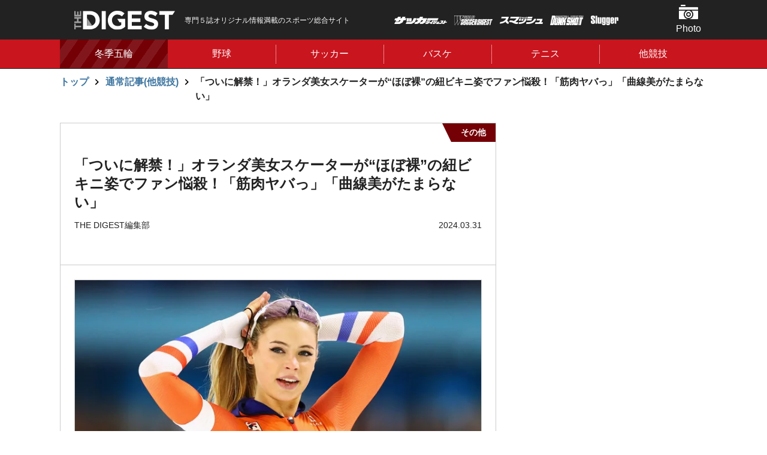

--- FILE ---
content_type: text/html; charset=utf-8
request_url: https://thedigestweb.com/topics_detail13/id=78864?open=on
body_size: 13341
content:
<!DOCTYPE html>
<html lang="ja">
<head>
<script async src="https://pagead2.googlesyndication.com/pagead/js/adsbygoogle.js?client=ca-pub-2064335030234680" crossorigin="anonymous"></script>

<meta charset="utf-8">
<meta http-equiv="X-UA-Compatible" content="IE=edge">
<meta name="viewport" content="width=device-width, initial-scale=1">
<title>「ついに解禁！」オランダ美女スケーターが“ほぼ裸”の紐ビキニ姿でファン悩殺！「筋肉ヤバっ」「曲線美がたまらない」 | THE DIGEST</title>
<meta name="description" content="　北京五輪のスピードスケート女子1000メートルで、銀メダルを獲得したオランダ代表のユッタ・リールダムが、自身のインスタグラム（@ju...">
<link rel="apple-touch-icon" href="https://static.thedigestweb.com/v=1567502916/files/user/apple-touch-icon57.jpg" sizes="57x57">
<link rel="apple-touch-icon" href="https://static.thedigestweb.com/v=1567502916/files/user/apple-touch-icon60.jpg" sizes="60x60">
<link rel="apple-touch-icon" href="https://static.thedigestweb.com/v=1567502916/files/user/apple-touch-icon72.jpg" sizes="72x72">
<link rel="apple-touch-icon" href="https://static.thedigestweb.com/v=1567502915/files/user/apple-touch-icon76.jpg" sizes="76x76">
<link rel="apple-touch-icon" href="https://static.thedigestweb.com/v=1567502915/files/user/apple-touch-icon114.jpg" sizes="114x114">
<link rel="apple-touch-icon" href="https://static.thedigestweb.com/v=1567502915/files/user/apple-touch-icon120.jpg" sizes="120x120">
<link rel="apple-touch-icon" href="https://static.thedigestweb.com/v=1567502915/files/user/apple-touch-icon144.jpg" sizes="144x144">
<link rel="apple-touch-icon" href="https://static.thedigestweb.com/v=/files/user/apple-touch-icon152.jpg" sizes="152x152">
<link rel="apple-touch-icon" href="https://static.thedigestweb.com/v=1567502915/files/user/apple-touch-icon180.jpg" sizes="180x180">
<meta property="og:title" content="「ついに解禁！」オランダ美女スケーターが“ほぼ裸”の紐ビキニ姿でファン悩殺！「筋肉ヤバっ」「曲線美がたまらない」">
<meta property="og:description" content="　北京五輪のスピードスケート女子1000メートルで、銀メダルを獲得したオランダ代表のユッタ・リールダムが、自身のインスタグラム（@ju...">
<meta property="og:image" content="https://thedigestweb.com/files/topics/78864_ext_04_0_L.jpg">
<meta property="twitter:description" content="　北京五輪のスピードスケート女子1000メートルで、銀メダルを獲得したオランダ代表のユッタ・リールダムが、自身のインスタグラム（@ju...">
<meta property="twitter:image" content="https://thedigestweb.com/files/topics/78864_ext_04_0_L.jpg">
<meta property="og:type" content="website">
<meta property="og:site_name" content="THE DIGEST">
<meta property="og:url" content="https://thedigestweb.com/topics_detail13/id=78864?open=on">
<meta property="twitter:card" content="summary_large_image">
<meta property="twitter:title" content="「ついに解禁！」オランダ美女スケーターが“ほぼ裸”の紐ビキニ姿でファン悩殺！「筋肉ヤバっ」「曲線美がたまらない」">

<meta name="robots" content="index,follow">
<meta name="robots" content="NOODP">
<meta name="robots" content="NOYDIR">
<meta name="robots" content="max-image-preview:large">
<meta name="author" content="">
<link rel="icon" href="https://static.thedigestweb.com/v=/favicon.ico">
<link rel="home" href="/" title="THE DIGEST" >
<link rel="index" href="/sitemap/" title="THE DIGEST サイトマップ" >
            <link rel="canonical" href="https://thedigestweb.com//id=78864">
<link rel="alternate" media="handheld" href="https://thedigestweb.com/topics_detail13/id=78864?open=on" >
<link rel="alternate" type="application/rss+xml" title="THE DIGEST" href="https://thedigestweb.com/RSS.rdf">

<link rel="stylesheet" href="https://fonts.googleapis.com/css?family=Teko:400,500,600,700&amp;display=swap">
<link href="https://static.thedigestweb.com/v=1768443273/files/css/front/parts.css" rel="stylesheet" type="text/css" media="screen,print">
<link href="https://static.thedigestweb.com/v=1768443273/files/css/front/customize.css" rel="stylesheet" type="text/css" media="screen,print">

<!-- GoogleAdSense 2021.09.07 -->
<script async src="https://pagead2.googlesyndication.com/pagead/js/adsbygoogle.js?client=ca-pub-2064335030234680" crossorigin="anonymous"></script>




      

<!-- start identity hub tag with gpt.js and FourM ats tag -->
<script type="text/javascript">
  var PWT={}; //Initialize Namespace
  var pbjs = pbjs || {};
  pbjs.que = pbjs.que || [];
  var googletag = googletag || {};
  googletag.cmd = googletag.cmd || [];
  var gptRan = false;
  PWT.jsLoaded = function(){ //PubMatic pwt.js on load callback is used to load GPT
      if(!location.hostname.match(/proxypy.org|printwhatyoulike.com/)){
          loadGPT();
      }
  };
  var loadGPT = function() {
      // Check the gptRan flag
      if (!gptRan) {
          gptRan = true;
          var gads = document.createElement('script');
          var useSSL = 'https:' == document.location.protocol;
          gads.src = (useSSL ? 'https:' : 'http:') + '//securepubads.g.doubleclick.net/tag/js/gpt.js';
          var node = document.getElementsByTagName('script')[0];
          node.parentNode.insertBefore(gads, node);
          var pbjsEl = document.createElement("script");
          pbjsEl.type = "text/javascript";
          pbjsEl.async = true;
          pbjsEl.src = "//anymind360.com/js/2222/ats.js";
          var pbjsTargetEl = document.getElementsByTagName("head")[0];
          pbjsTargetEl.insertBefore(pbjsEl, pbjsTargetEl.firstChild);
      }
  };
  // Failsafe to call gpt
  setTimeout(loadGPT, 500);
</script>
<script type="text/javascript">
  (function() {
  var purl = window.location.href;
  var url = '//ads.pubmatic.com/AdServer/js/pwt/157255/3019';
  var profileVersionId = '';
  if(purl.indexOf('pwtv=')>0){
  var regexp = /pwtv=(.*?)(&|$)/g;
  var matches = regexp.exec(purl);
  if(matches.length >= 2 && matches[1].length > 0){
  profileVersionId = '/'+matches[1];
  }
  }
  var wtads = document.createElement('script');
  wtads.async = true;
  wtads.type = 'text/javascript';
  wtads.src = url+profileVersionId+'/pwt.js';
  var node = document.getElementsByTagName('script')[0];
  node.parentNode.insertBefore(wtads, node);
  })();
</script>
<!-- end identity hub tag -->

<script>
  
  var slotBasePath = '/21769216163/thedigest/';
  var slot = ['PC', 'SP'];
  slot['PC'] = {
    pc_article_billboard : [[970, 250], [970, 90], [728, 90]],
    pc_top_right_1st : [[1, 1], [300, 600], [200, 200], [300, 250]],
    pc_top_right_2nd : [[1, 1], [300, 600], [200, 200], [300, 250]],
    pc_article_inarticle_left : [[1, 1], [200, 200], [300, 250]],
    pc_article_inarticle_right : [[1, 1], [200, 200], [300, 250]],
    pc_article_underarticle_left : [[1, 1], [200, 200], [300, 250]],
    pc_article_underarticle_right : [[1, 1], [200, 200], [300, 250]],
  };
  slot['SP'] = {
    sp_top_billboard : [[1, 1], [320, 50], [320, 100], 'fluid', [200, 200], [320, 180], [300, 250], [336, 280]],
    sp_article_undertitle : [[1, 1], 'fluid', [200, 200], [320, 180], [300, 250], [336, 280]],
    sp_article_inarticle : [[1, 1], [320, 180],  'fluid', [300, 250], [336, 280], [200, 200], [300, 600]],
    sp_article_underarticle : [[1, 1], [300, 250], [320, 180], [336, 280],  'fluid', [200, 200], [300, 600]],
    sp_article_inarticle_1st : [[1, 1], [300, 250], [320, 180], [336, 280], 'fluid', [200, 200], [300, 600]],
    sp_top_footer_1st : [[1, 1], [300, 250], [320, 180], [336, 280], 'fluid', [200, 200]],
    sp_all_footeroverlay :[[320, 100], [320, 180], 'fluid', [320, 50], [1, 1]],
    sp_photo_footeroverlay : [[320, 100], [320, 50], [300, 100], [1, 1], [320, 180]],
    
  };

  var device = /ip(hone|od)|android.*(mobile|mini)/i.test(navigator.userAgent) ||
    /Opera Mobi|Mobile.+Firefox|^HTC|Fennec|IEMobile|BlackBerry|BB10.*Mobile|GT-.*Build\/GINGERBREAD|SymbianOS.*AppleWebKit/.test(navigator.userAgent)
    ? 'SP' : 'PC';

      window.googletag = window.googletag || {cmd: []};
      var _AdSlots = [];
      googletag.cmd.push(function() {
          var i = 0;
          for( var unit in slot[device] ) {
            
              _AdSlots[i] = googletag.defineSlot(slotBasePath+unit, slot[device][unit], unit).addService(googletag.pubads());
              i++;
            
          }
          googletag.pubads().enableSingleRequest();
          googletag.pubads().disableInitialLoad();
          googletag.pubads().collapseEmptyDivs();
          googletag.enableServices();
      });
  
</script>
<script>
  window.googletag = window.googletag || {cmd: []};
  googletag.cmd.push(function() {
    googletag.pubads().enableSingleRequest();
    googletag.pubads().collapseEmptyDivs();
    googletag.enableServices();

    var REFRESH_KEY = 'refresh';
    var REFRESH_VALUE = 'true';
    var TARGET_DIV_ID = '1852512';

    var targetSlot;
    var slotOnloaded = false;
    googletag.pubads().addEventListener("slotOnload", (event) => {
      if (!slotOnloaded) {
        slotOnloaded = true;

        targetSlot = event.slot;
        const definedElementId = targetSlot.getSlotElementId();
        if (definedElementId === TARGET_DIV_ID) {
          targetSlot.setTargeting(REFRESH_KEY, REFRESH_VALUE).setTargeting('test', 'event');
        }
      }
    });

    var SECONDS_TO_WAIT_AFTER_VIEWABILITY = 30;
    googletag.pubads().addEventListener('impressionViewable', function(event) {
      const definedElementId = targetSlot.getSlotElementId();
      if (definedElementId === TARGET_DIV_ID) {
        if (targetSlot.getTargeting(REFRESH_KEY).indexOf(REFRESH_VALUE) > -1) {
          window.imgoogletagrefresh = setTimeout(function() {
            googletag.pubads().refresh([targetSlot]);
          }, SECONDS_TO_WAIT_AFTER_VIEWABILITY * 1000);
        }
      }
    });
  });
</script>


<!-- Google Tag Manager -->
<script>(function(w,d,s,l,i){w[l]=w[l]||[];w[l].push({'gtm.start':
new Date().getTime(),event:'gtm.js'});var f=d.getElementsByTagName(s)[0],
j=d.createElement(s),dl=l!='dataLayer'?'&l='+l:'';j.async=true;j.src=
'https://www.googletagmanager.com/gtm.js?id='+i+dl;f.parentNode.insertBefore(j,f);
})(window,document,'script','dataLayer','GTM-W2TD5TJ');</script>
<!-- End Google Tag Manager -->


<script data-sdk="l/1.1.10" data-cfasync="false" nowprocket src="https://html-load.com/loader.min.js" charset="UTF-8"></script>
<script nowprocket>(function(){function t(o,e){const r=n();return(t=function(t,n){return r[t-=309]})(o,e)}function n(){const t=["style","792872oOmMCL","documentElement","title","querySelectorAll","localStorage","name","VGhlcmUgd2FzIGEgcHJvYmxlbSBsb2FkaW5nIHRoZSBwYWdlLiBQbGVhc2UgY2xpY2sgT0sgdG8gbGVhcm4gbW9yZS4=","282786fMMJDo","loader-check","Cannot find currentScript","reload","textContent","charCodeAt","as_","&url=","script","map","loader_light","recovery","text","315540RTyVlu","last_bfa_at","split","href","length","&domain=","Script not found",'/loader.min.js"]',"from","none","width","width: 100vw; height: 100vh; z-index: 2147483647; position: fixed; left: 0; top: 0;","https://report.error-report.com/modal?eventId=&error=Vml0YWwgQVBJIGJsb2NrZWQ%3D&domain=","connection","https://error-report.com/report","querySelector","https://report.error-report.com/modal?eventId=","rtt","POST","87706KyRVLS","contains","src","height","close-error-report","error","Failed to load script: ",'script[src*="//',"3nLwbiH","/loader.min.js","append","hostname","outerHTML","&error=","onLine","setItem","addEventListener","btoa","setAttribute","toString","appendChild","display","searchParams","location","check","https://","type","currentScript","concat","148728JJjXGq","iframe","21QNapZW","data","createElement","link,style","Fallback Failed","_fa_","forEach","as_index","105042KWystp","getComputedStyle","host","value","removeEventListener","now","url","write","attributes","getBoundingClientRect","message","975180lrCXsz","as_modal_loaded","remove","https://report.error-report.com/modal?eventId=&error="];return(n=function(){return t})()}(function(){const o=t,e=n();for(;;)try{if(102011===parseInt(o(360))/1+parseInt(o(321))/2+parseInt(o(329))/3*(-parseInt(o(376))/4)+parseInt(o(371))/5+parseInt(o(383))/6+-parseInt(o(352))/7*(parseInt(o(350))/8)+-parseInt(o(396))/9)break;e.push(e.shift())}catch(t){e.push(e.shift())}})(),(()=>{"use strict";const n=t,o=n=>{const o=t;let e=0;for(let t=0,r=n[o(400)];t<r;t++)e=(e<<5)-e+n[o(388)](t),e|=0;return e},e=class{static[n(345)](){const t=n;var e,r;let c=arguments[t(400)]>0&&void 0!==arguments[0]?arguments[0]:t(394),a=!(arguments[t(400)]>1&&void 0!==arguments[1])||arguments[1];const i=Date[t(365)](),s=i-i%864e5,l=s-864e5,d=s+864e5,u=t(389)+o(c+"_"+s),w=t(389)+o(c+"_"+l),h=t(389)+o(c+"_"+d);return u!==w&&u!==h&&w!==h&&!(null!==(e=null!==(r=window[u])&&void 0!==r?r:window[w])&&void 0!==e?e:window[h])&&(a&&(window[u]=!0,window[w]=!0,window[h]=!0),!0)}};function r(o,e){const r=n;try{window[r(380)][r(336)](window[r(344)][r(362)]+r(357)+btoa(r(397)),Date[r(365)]()[r(340)]())}catch(t){}try{!async function(n,o){const e=r;try{if(await async function(){const n=t;try{if(await async function(){const n=t;if(!navigator[n(335)])return!0;try{await fetch(location[n(399)])}catch(t){return!0}return!1}())return!0;try{if(navigator[n(315)][n(319)]>1e3)return!0}catch(t){}return!1}catch(t){return!1}}())return;const r=await async function(n){const o=t;try{const t=new URL(o(316));t[o(343)][o(331)](o(347),o(393)),t[o(343)][o(331)](o(378),""),t[o(343)][o(331)](o(370),n),t[o(343)][o(331)](o(366),location[o(399)]);const e=await fetch(t[o(399)],{method:o(320)});return await e[o(395)]()}catch(t){return o(326)}}(n);document[e(379)](e(355))[e(358)]((t=>{const n=e;t[n(373)](),t[n(387)]=""}));let a=!1;window[e(337)](e(370),(t=>{const n=e;n(372)===t[n(353)]&&(a=!0)}));const i=document[e(354)](e(351));i[e(323)]=e(318)[e(349)](r,e(334))[e(349)](btoa(n),e(401))[e(349)](o,e(390))[e(349)](btoa(location[e(399)])),i[e(339)](e(375),e(313)),document[e(377)][e(341)](i);const s=t=>{const n=e;n(325)===t[n(353)]&&(i[n(373)](),window[n(364)](n(370),s))};window[e(337)](e(370),s);const l=()=>{const t=e,n=i[t(369)]();return t(311)!==window[t(361)](i)[t(342)]&&0!==n[t(312)]&&0!==n[t(324)]};let d=!1;const u=setInterval((()=>{if(!document[e(322)](i))return clearInterval(u);l()||d||(clearInterval(u),d=!0,c(n,o))}),1e3);setTimeout((()=>{a||d||(d=!0,c(n,o))}),3e3)}catch(t){c(n,o)}}(o,e)}catch(t){c(o,e)}}function c(t,o){const e=n;try{const n=atob(e(382));confirm(n)?location[e(399)]=e(374)[e(349)](btoa(t),e(401))[e(349)](o,e(390))[e(349)](btoa(location[e(399)])):location[e(386)]()}catch(t){location[e(399)]=e(314)[e(349)](o)}}(()=>{const t=n,o=n=>t(327)[t(349)](n);let c="";try{var a,i;null===(a=document[t(348)])||void 0===a||a[t(373)]();const n=null!==(i=function(){const n=t,o=n(359)+window[n(338)](window[n(344)][n(332)]);return window[o]}())&&void 0!==i?i:0;if(!e[t(345)](t(384),!1))return;const s="html-load.com,fb.html-load.com,content-loader.com,fb.content-loader.com"[t(398)](",");c=s[0];const l=document[t(317)](t(328)[t(349)](s[n],t(309)));if(!l)throw new Error(t(402));const d=Array[t(310)](l[t(368)])[t(392)]((n=>({name:n[t(381)],value:n[t(363)]})));if(n+1<s[t(400)])return function(n,o){const e=t,r=e(359)+window[e(338)](window[e(344)][e(332)]);window[r]=o}(0,n+1),void function(n,o){const e=t;var r;const c=document[e(354)](e(391));o[e(358)]((t=>{const n=e;let{name:o,value:r}=t;return c[n(339)](o,r)})),c[e(339)](e(323),e(346)[e(349)](n,e(330))),document[e(367)](c[e(333)]);const a=null===(r=document[e(348)])||void 0===r?void 0:r[e(333)];if(!a)throw new Error(e(385));document[e(367)](a)}(s[n+1],d);r(o(t(356)),c)}catch(n){try{n=n[t(340)]()}catch(t){}r(o(n),c)}})()})();})();</script>

<script type="text/javascript">
  window._taboola = window._taboola || [];
  _taboola.push({article:'auto'});
  !function (e, f, u, i) {
    if (!document.getElementById(i)){
      e.async = 1;
      e.src = u;
      e.id = i;
      f.parentNode.insertBefore(e, f);
    }
  }(document.createElement('script'),
  document.getElementsByTagName('script')[0],
  '//cdn.taboola.com/libtrc/fourm-thedigest/loader.js',
  'tb_loader_script');
  if(window.performance && typeof window.performance.mark == 'function')
    {window.performance.mark('tbl_ic');}
</script>
<script type="application/ld+json">

{
    "@context": "https://schema.org",
    "@type": "BreadcrumbList",
    "itemListElement": [

        
        {
            "@type": "ListItem",
            "position": "1",
            "name": "トップ",
                        
            "item": "https://thedigestweb.com/"
            
        },        
        {
            "@type": "ListItem",
            "position": "2",
            "name": "通常記事(他競技)",
                        
            "item": "https://thedigestweb.com/topics_detail13/"
            
        },        
        {
            "@type": "ListItem",
            "position": "3",
            "name": "「ついに解禁！」オランダ美女スケーターが“ほぼ裸”の紐ビキニ姿でファン悩殺！「筋肉ヤバっ」「曲線美がたまらない」",
            
            "item": "https://thedigestweb.com/topics_detail13/id=78864"
            
        }    
    ]
}

</script>
<script type="application/ld+json">

{
    "@context": "https://schema.org",
    "@type": "NewsArticle",
    "headline": "「ついに解禁！」オランダ美女スケーターが“ほぼ裸”の紐ビキニ姿でファン悩殺！「筋肉ヤバっ」「曲線美がたまらない」",
    "image": ["https://thedigestweb.com/files/topics/78864_ext_04_0_L.jpg"],
    "datePublished": "2024-03-31T14:30:00+09:00",
    "dateModified": "2024-03-31T14:30:17+09:00",
    "author": {
        "@type": "Person",
        "name": "THE DIGEST編集部"
    },
    "publisher":
    [
        {
            "@type": "Organization",
            "name": "THE DIGEST",
            "url": "https://thedigestweb.com/"
        }
    ]
}

</script>
<style type="text/css"><!--
#main_contents .pdf_area li {
	background-position: 0 13px;
}
--></style>
<link rel="amphtml" href="https://thedigestweb.com/topics_detail13/id=78864?open=on&amp;mobileapp=1" />

</head>




<body>
<!-- Google Tag Manager (noscript) -->
<noscript><iframe src="https://www.googletagmanager.com/ns.html?id=GTM-W2TD5TJ"
height="0" width="0" style="display:none;visibility:hidden"></iframe></noscript>
<!-- End Google Tag Manager (noscript) -->


<ins id="yoneads116693"></ins>
<script type="text/javascript" src="//img.ak.impact-ad.jp/ic/pone/tags/4114/116693_6.js"></script>
<!-- /21769216163/thedigest/sp_all_footeroverlay -->
<div id='sp_all_footeroverlay' style='position: fixed !important; bottom: 0; z-index: 2147483647; text-align: center; width: 100%;'>
  <script>
    googletag.cmd.push(function() { googletag.display('sp_all_footeroverlay'); });
  </script>
</div>

<div class="l-bodyInner" data-js="bodyinner">
<div class="l-container--wrap">
<div class="p-header-wrap" data-js="header-wrap">
  <header class="p-header" data-js="header">
    <div class="l-container--middle p-header__inner" data-js="inner">
      <div class="p-header__logo">
        <a href="https://thedigestweb.com/">
          <h1 class="p-header__logo__hedding">
            <figure>
              <img src="https://static.thedigestweb.com/v=1566200242/files/user/images/common/header_logo.svg" alt="THE DIGEST">
            </figure>
          </h1>
        </a>
      </div>
      <p class="p-header__text is-pc">
        専門５誌オリジナル情報満載のスポーツ総合サイト
      </p>
      <ul class="p-header__magazine">
        <li class="p-header__magazine__item"><img class="-soccer_digest" src="https://static.thedigestweb.com/v=1566200239/files/user/images/common/soccer_digest.png" alt="サッカーダイジェスト"></li>
        <li class="p-header__magazine__item"><img class="-world_soccer_digest" src="https://static.thedigestweb.com/v=1566200238/files/user/images/common/world_soccer_digest.png" alt="WORLD SOCCER DIGEST"></li>
        <li class="p-header__magazine__item"><img class="-smash" src="https://static.thedigestweb.com/v=1566200239/files/user/images/common/smash.png" alt="スマッシュ"></li>
        <li class="p-header__magazine__item"><img class="-dunkshot" src="https://static.thedigestweb.com/v=1566200239/files/user/images/common/dunkshot.png" alt="DUNK SHOT"></li>
        <li class="p-header__magazine__item"><img class="-slugger" src="https://static.thedigestweb.com/v=1566200239/files/user/images/common/slugger.png" alt="Slugger"></li>
      </ul>
      <ul class="p-header__menu">
                <li class="p-header__menu__item"><a href="https://thedigestweb.com/photo/" class="p-header__menu__button -photo" data-js="header-menu-item">Photo</a>
          <!-- heddenメニュー -->
          <div class="c-navi-menu" data-js="navi-menu">
                                                    <ul class="c-navi-menu__list">
                                          <li class="c-navi-menu__item"><a class="c-navi-menu__link" href="https://thedigestweb.com/photo/contents_type=31">野球</a></li>
                                                                                  <li class="c-navi-menu__item"><a class="c-navi-menu__link" href="https://thedigestweb.com/photo/contents_type=39">サッカー</a></li>
                                                                                  <li class="c-navi-menu__item"><a class="c-navi-menu__link" href="https://thedigestweb.com/photo/contents_type=40">バスケ</a></li>
                                                                                  <li class="c-navi-menu__item"><a class="c-navi-menu__link" href="https://thedigestweb.com/photo/contents_type=41">テニス</a></li>
                                                                                  <li class="c-navi-menu__item"><a class="c-navi-menu__link" href="https://thedigestweb.com/photo/contents_type=62">ラグビー</a></li>
                                                                                  <li class="c-navi-menu__item"><a class="c-navi-menu__link" href="https://thedigestweb.com/photo/contents_type=68">フィギュア</a></li>
                                                                                  <li class="c-navi-menu__item"><a class="c-navi-menu__link" href="https://thedigestweb.com/photo/contents_type=73">ゴルフ</a></li>
                                                                                  <li class="c-navi-menu__item"><a class="c-navi-menu__link" href="https://thedigestweb.com/photo/contents_type=76">ボクシング</a></li>
                                                                                  <li class="c-navi-menu__item"><a class="c-navi-menu__link" href="https://thedigestweb.com/photo/contents_type=77">卓球</a></li>
                                                                                                                                        <li class="c-navi-menu__item"><a class="c-navi-menu__link" href="https://thedigestweb.com/photo/contents_type=67">その他</a></li>
                                          </ul>
                                      <div class="c-navi-menu__close is-sp"><button type="button" data-close="menu-close">閉じる</button></div>
          </div>
        </li>
                <!-- SPのみ表示 -->
        <li class="p-header__menu__item is-sp"><a class="p-header__menu__button -magazine is-sp" data-js="header-menu-item">雑誌</a>
          <!-- heddenメニュー -->
          <div class="c-navi-menu" data-js="navi-menu">
            <!-- マガジン -->
            <h2 class="p-header__menu__item__title">
              <span>国内外の最新ニュース＆深掘り記事を毎日お届け！<br>
              専門５誌オリジナル情報満載のスポーツ総合サイト
              </span>
            </h2>
              <ul class="c-magazine__list">
  
        
            
    
                
    <li class="c-magazine__item">
      
      
            <div class="c-magazine__item__img">
        <figure>
          <img src="https://static.thedigestweb.com/v=1767835688/files/topics/28_ext_01_0.jpg" alt="">
        </figure>
      </div>
            <div class="c-magazine__item__buy">
                <figure>
          <img class="-soccer_digest" src="https://static.thedigestweb.com/v=1566200240/files/user/images/common/soccer_digest_black.png" alt="soccer_digest">
        </figure>
                        <p class="">1月13日(火)発売</p>
                        <strong><span class="c-text-mini">定価:</span>980円 <span class="c-text-minimum">(税込)</span></strong>
        
                <div class=" c-magazine__item__button"><a href="https://www.nsks.com/ssd/detail/" class="c-button -small icon-arrow-right">購入する</a></div>
              </div>
    </li>
    
                
    <li class="c-magazine__item">
      
      
            <div class="c-magazine__item__img">
        <figure>
          <img src="https://static.thedigestweb.com/v=1766720882/files/topics/13_ext_01_0.jpg" alt="">
        </figure>
      </div>
            <div class="c-magazine__item__buy">
                <figure>
          <img class="-world_soccer_digest" src="https://static.thedigestweb.com/v=1566200239/files/user/images/common/world_soccer_digest_black.png" alt="world_soccer_digest">
        </figure>
                        <p class="">1月5日（月）発売</p>
                        <strong><span class="c-text-mini">定価:</span>890円 <span class="c-text-minimum">(税込)</span></strong>
        
                <div class=" c-magazine__item__button"><a href="https://www.nsks.com/wsd/detail/" class="c-button -small icon-arrow-right">購入する</a></div>
              </div>
    </li>
    
                
    <li class="c-magazine__item">
      
      
            <div class="c-magazine__item__img">
        <figure>
          <img src="https://static.thedigestweb.com/v=1765943347/files/topics/59_ext_01_0.jpg" alt="">
        </figure>
      </div>
            <div class="c-magazine__item__buy">
                <figure>
          <img class="-smash" src="https://static.thedigestweb.com/v=1566200240/files/user/images/common/smash_black.png" alt="smash">
        </figure>
                        <p class="">12月19日（金）発売</p>
                        <strong><span class="c-text-mini">定価:</span>800円 <span class="c-text-minimum">(税込)</span></strong>
        
                <div class=" c-magazine__item__button"><a href="https://www.nsks.com/smash/detail/" class="c-button -small icon-arrow-right">購入する</a></div>
              </div>
    </li>
    
                
    <li class="c-magazine__item">
      
      
            <div class="c-magazine__item__img">
        <figure>
          <img src="https://static.thedigestweb.com/v=1766375656/files/topics/60_ext_01_0.jpg" alt="">
        </figure>
      </div>
            <div class="c-magazine__item__buy">
                <figure>
          <img class="-dunkshot" src="https://static.thedigestweb.com/v=1566200239/files/user/images/common/dunkshot_black.png" alt="dunkshot">
        </figure>
                        <p class="">12月24日（水）発売</p>
                        <strong><span class="c-text-mini">定価:</span>1100円 <span class="c-text-minimum">(税込)</span></strong>
        
                <div class=" c-magazine__item__button"><a href="https://www.nsks.com/dunkshoot/detail/" class="c-button -small icon-arrow-right">購入する</a></div>
              </div>
    </li>
    
                
    <li class="c-magazine__item">
      
      
            <div class="c-magazine__item__img">
        <figure>
          <img src="https://static.thedigestweb.com/v=1763604827/files/topics/61_ext_01_0.jpg" alt="">
        </figure>
      </div>
            <div class="c-magazine__item__buy">
                <figure>
          <img class="-slugger" src="https://static.thedigestweb.com/v=1566200239/files/user/images/common/slugger_black.png" alt="slugger">
        </figure>
                        <p class="">11月25日（火）発売</p>
                        <strong><span class="c-text-mini">定価:</span>1100円 <span class="c-text-minimum">(税込)</span></strong>
        
                <div class=" c-magazine__item__button"><a href="https://www.nsks.com/slugger/detail/" class="c-button -small icon-arrow-right">購入する</a></div>
              </div>
    </li>
  </ul>            <div class="c-navi-menu__close is-sp"><button type="button" data-close="menu-close">閉じる</button></div>
          </div>
        </li>
      </ul>
    </div>
  </header>
<nav class="p-gnavi" data-js="gnavi">
    <div class="l-container--middle">
      <div class="p-gnavi__list" data-js="gnavi-slider">
        <div class="p-gnavi__item slick-slide -picup" data-link="sp-link" data-js="navi-menu-item">
          <a href="https://thedigestweb.com/tag_list/tag_id=17" class="p-gnavi__item__button">冬季五輪</a>
        </div>
  
                        <div class="p-gnavi__item slick-slide" data-js="navi-menu-item">
          <a href="https://thedigestweb.com/baseball/" class="p-gnavi__item__button">野球</a>
          <!-- heddenメニュー -->
          <div class="c-navi-menu" data-js="navi-menu">
            <ul class="c-navi-menu__list">
                                          <li class="c-navi-menu__item"><a class="c-navi-menu__link" href="https://thedigestweb.com/baseball/contents_type=23">MLB</a></li>
                                                        <li class="c-navi-menu__item"><a class="c-navi-menu__link" href="https://thedigestweb.com/baseball/contents_type=33">プロ野球</a></li>
                                                        <li class="c-navi-menu__item"><a class="c-navi-menu__link" href="https://thedigestweb.com/baseball/contents_type=34">高校野球</a></li>
                                                        <li class="c-navi-menu__item"><a class="c-navi-menu__link" href="https://thedigestweb.com/baseball/contents_type=54">侍ジャパン</a></li>
                                                        <li class="c-navi-menu__item"><a class="c-navi-menu__link" href="https://thedigestweb.com/baseball/contents_type=69">大学野球</a></li>
                                        </ul>
            <div class="c-navi-menu__close is-sp"><button type="button" data-close="menu-close">閉じる</button></div>
          </div>
        </div>
          
  
                        <div class="p-gnavi__item slick-slide" data-js="navi-menu-item">
          <a href="https://thedigestweb.com/football/" class="p-gnavi__item__button">サッカー</a>
          <!-- heddenメニュー -->
          <div class="c-navi-menu" data-js="navi-menu">
            <ul class="c-navi-menu__list">
                                            <li class="c-navi-menu__item"><a class="c-navi-menu__link" href="https://thedigestweb.com/football/contents_type=15">日本代表</a></li>
                                                          <li class="c-navi-menu__item"><a class="c-navi-menu__link" href="https://thedigestweb.com/football/contents_type=16">海外サッカー</a></li>
                                                          <li class="c-navi-menu__item"><a class="c-navi-menu__link" href="https://thedigestweb.com/football/contents_type=17">Ｊリーグ・国内</a></li>
                                                          <li class="c-navi-menu__item"><a class="c-navi-menu__link" href="https://thedigestweb.com/football/contents_type=18">なでしこ</a></li>
                                        </ul>
            <div class="c-navi-menu__close is-sp"><button type="button" data-close="menu-close">閉じる</button></div>
          </div>
        </div>
          
  
                        <div class="p-gnavi__item slick-slide" data-js="navi-menu-item">
          <a href="https://thedigestweb.com/basketball/" class="p-gnavi__item__button">バスケ</a>
          <!-- heddenメニュー -->
          <div class="c-navi-menu" data-js="navi-menu">
            <ul class="c-navi-menu__list">
                                          <li class="c-navi-menu__item"><a class="c-navi-menu__link" href="https://thedigestweb.com/basketball/contents_type=51">バスケW杯</a></li>
                                                        <li class="c-navi-menu__item"><a class="c-navi-menu__link" href="https://thedigestweb.com/basketball/contents_type=28">NBA</a></li>
                                                        <li class="c-navi-menu__item"><a class="c-navi-menu__link" href="https://thedigestweb.com/basketball/contents_type=35">国内バスケ</a></li>
                                                        <li class="c-navi-menu__item"><a class="c-navi-menu__link" href="https://thedigestweb.com/basketball/contents_type=49">日本代表</a></li>
                                                        <li class="c-navi-menu__item"><a class="c-navi-menu__link" href="https://thedigestweb.com/basketball/contents_type=72">東京五輪</a></li>
                                                        <li class="c-navi-menu__item"><a class="c-navi-menu__link" href="https://thedigestweb.com/basketball/contents_type=85">パリ五輪</a></li>
                                        </ul>
            <div class="c-navi-menu__close is-sp"><button type="button" data-close="menu-close">閉じる</button></div>
          </div>
        </div>
          
                        <div class="p-gnavi__item slick-slide" data-js="navi-menu-item">
          <a href="https://thedigestweb.com/tennis/" class="p-gnavi__item__button">テニス</a>
          <!-- heddenメニュー -->
          <div class="c-navi-menu" data-js="navi-menu">
            <ul class="c-navi-menu__list">
                                          <li class="c-navi-menu__item"><a class="c-navi-menu__link" href="https://thedigestweb.com/tennis/contents_type=50">海外テニス</a></li>
                                                        <li class="c-navi-menu__item"><a class="c-navi-menu__link" href="https://thedigestweb.com/tennis/contents_type=52">国内テニス</a></li>
                                                        <li class="c-navi-menu__item"><a class="c-navi-menu__link" href="https://thedigestweb.com/tennis/contents_type=37">レッスン</a></li>
                                                        <li class="c-navi-menu__item"><a class="c-navi-menu__link" href="https://thedigestweb.com/tennis/contents_type=53">イベント情報</a></li>
                                                        <li class="c-navi-menu__item"><a class="c-navi-menu__link" href="https://thedigestweb.com/tennis/contents_type=63">ショップ情報</a></li>
                                                        <li class="c-navi-menu__item"><a class="c-navi-menu__link" href="https://thedigestweb.com/tennis/contents_type=84">ヨネチャレ</a></li>
                                        </ul>
            <div class="c-navi-menu__close is-sp"><button type="button" data-close="menu-close">閉じる</button></div>
          </div>
        </div>
          
                        <div class="p-gnavi__item slick-slide" data-js="navi-menu-item">
          <a href="https://thedigestweb.com/topics_list13/" class="p-gnavi__item__button">他競技</a>
          <!-- heddenメニュー -->
          <div class="c-navi-menu" data-js="navi-menu">
            <ul class="c-navi-menu__list">
                                          <li class="c-navi-menu__item"><a class="c-navi-menu__link" href="https://thedigestweb.com/topics_list13/contents_type=65">格闘技・プロレス</a></li>
                                                        <li class="c-navi-menu__item"><a class="c-navi-menu__link" href="https://thedigestweb.com/topics_list13/contents_type=86">陸上</a></li>
                                                        <li class="c-navi-menu__item"><a class="c-navi-menu__link" href="https://thedigestweb.com/topics_list13/contents_type=66">マラソン・駅伝</a></li>
                                                        <li class="c-navi-menu__item"><a class="c-navi-menu__link" href="https://thedigestweb.com/topics_list13/contents_type=83">バレーボール</a></li>
                                                        <li class="c-navi-menu__item"><a class="c-navi-menu__link" href="https://thedigestweb.com/topics_list13/contents_type=88">卓球</a></li>
                                                        <li class="c-navi-menu__item"><a class="c-navi-menu__link" href="https://thedigestweb.com/topics_list13/contents_type=90">体操</a></li>
                                                        <li class="c-navi-menu__item"><a class="c-navi-menu__link" href="https://thedigestweb.com/topics_list13/contents_type=87">水泳</a></li>
                                                        <li class="c-navi-menu__item"><a class="c-navi-menu__link" href="https://thedigestweb.com/topics_list13/contents_type=71">ゴルフ</a></li>
                                                        <li class="c-navi-menu__item"><a class="c-navi-menu__link" href="https://thedigestweb.com/topics_list13/contents_type=32">ラグビー</a></li>
                                                        <li class="c-navi-menu__item"><a class="c-navi-menu__link" href="https://thedigestweb.com/topics_list13/contents_type=70">フィギュア</a></li>
                                                        <li class="c-navi-menu__item"><a class="c-navi-menu__link" href="https://thedigestweb.com/topics_list13/contents_type=75">モータースポーツ</a></li>
                                                        <li class="c-navi-menu__item"><a class="c-navi-menu__link" href="https://thedigestweb.com/topics_list13/contents_type=89">競馬</a></li>
                                                        <li class="c-navi-menu__item"><a class="c-navi-menu__link" href="https://thedigestweb.com/topics_list13/contents_type=81">食と体調管理</a></li>
                                                        <li class="c-navi-menu__item"><a class="c-navi-menu__link" href="https://thedigestweb.com/topics_list13/contents_type=48">その他</a></li>
                                        </ul>
            <div class="c-navi-menu__close is-sp"><button type="button" data-close="menu-close">閉じる</button></div>
          </div>
        </div>
              </div>
    </div>
  </nav>
  </div>
  <!-- overlay -->
  <div class="c-menu__bg" data-js="overlay" data-close="menu-close"> </div>

<nav class="l-breadcrumb">
  <div class="l-container--middle">
    <ul class="footpath">
                <li class="footpath_item">
        <a href="https://thedigestweb.com/">
          <span class="footpath_item__text">トップ</span>
        </a>
      </li>
                      <li class="footpath_item">
        <a href="https://thedigestweb.com/topics_list13/">
          <span class="footpath_item__text">通常記事(他競技)</span>
        </a>
      </li>
                      <li class="footpath_item footpath_item--word-break">
                <span class="footpath_item__text">「ついに解禁！」オランダ美女スケーターが“ほぼ裸”の紐ビキニ姿でファン悩殺！「筋肉ヤバっ」「曲線美がたまらない」</span>
              </li>
              </ul>
  </div>
</nav>


<div class="l-container">
    
        























    
      
                          

                  <div class="c-ad-banner is-pc">
        <!-- /21769216163/thedigest/pc_article_billboard -->
<div id='pc_article_billboard'>
  <script>
    googletag.cmd.push(function() { googletag.display('pc_article_billboard'); });
  </script>
</div>      </div>
                













































    <div class="l-container--main">
        





































































        
































        
                        
                    <div class="c-ad-banner--top-main">
          <div class="c-ad-banner is-sp -no-margin">
          <!-- /21769216163/thedigest/sp_top_billboard -->
  <div id='sp_top_billboard' >
    <script>
      googletag.cmd.push(function() { googletag.display('sp_top_billboard'); });
    </script>
  </div>          </div>
        </div>
      
      




































    
    

<article class="p-detail">

    <div class="p-detail__hedding">
    <div class="c-tag -left-arrow">その他</div>

                
        
    
    
    <div class="p-detail__hedding__inner">
      <h2 class="c-text__article-title">「ついに解禁！」オランダ美女スケーターが“ほぼ裸”の紐ビキニ姿でファン悩殺！「筋肉ヤバっ」「曲線美がたまらない」</h2>
      <div class="c-write__block">

         
                <p class="c-write__person">THE DIGEST編集部</p>
        
        <p class="c-write__date"> 2024.03.31</p>
      </div>
    </div>

        














                                <div class="c-ad-banner">
          <!-- /21769216163/thedigest/sp_article_undertitle -->
<style>
@media screen and (max-width: 767px) {
  #sp_article_undertitle {
    min-width: 200px;
    min-height: 180px;
  }
}
</style>
<div id='sp_article_undertitle'>
  <script>
    googletag.cmd.push(function() { googletag.display('sp_article_undertitle'); });
  </script>
</div>        </div>
               























































  </div>

                      
  
    <section class="c-article-wrap">

    <div class="l-container--inner">
    <div class="c-img_block -border">
      <figure>
        <img src="https://static.thedigestweb.com/v=1711861645/files/topics/78864_ext_04_0_L.jpg" alt="大胆すぎるビキニ姿をSNSで披露したリールダム。(C) Getty Images">
      </figure>
    </div>
        <p class="c-description">
        大胆すぎるビキニ姿をSNSで披露したリールダム。(C) Getty Images
    </p>
      </div>
  
    <div class="c-ad-banner is-sp" data-ad="sp_article_inarticle_1st">
        <!-- /21769216163/thedigest/sp_article_inarticle_1st -->
    <div id='sp_article_inarticle_1st'>
      <script>
        googletag.cmd.push(function() { googletag.display('sp_article_inarticle_1st'); });
      </script>
    </div>
        </div>
    
        <div class="c-article__contents">

            <div class="l-container--inner">
                　北京五輪のスピードスケート女子1000メートルで、銀メダルを獲得したオランダ代表のユッタ・リールダムが、自身のインスタグラム（@juttaleerdam）を更新。鍛え抜かれた美ボディを披露してファンのため息を誘っている。<br>
<a href="https://thedigestweb.com/photo/detail/id=55141&amp;repeatCnt=1" rel="noopener" target="_blank">【PHOTO】並外れたスタイルで観衆を魅了！オランダの美女スケーター、ユッタ・リールダムの絢爛ショットを一挙紹介</a><br>
<br>
　この日、リールダムは「Free」との文面とともに１本の動画を投稿。お尻に食い込みすぎたＴバック&times;紐ビキニを身に纏い、水中を泳ぐ超貴重なシーンを公開。とりわけ下半身の筋肉があらわになっている。<br>
&nbsp;
                
                          <div class="c-ad-banner--col2">
                    



























































    
      
                          

                  <div class="c-ad-banner is-pc">
        <!-- /21769216163/thedigest/pc_article_inarticle_left -->
<div id='pc_article_inarticle_left'>
  <script>
   googletag.cmd.push(function() { googletag.display('pc_article_inarticle_left'); });
  </script>
 </div>      </div>
                










                    
























































    
      
                          

                  <div class="c-ad-banner is-pc">
        <!-- /21769216163/thedigest/pc_article_inarticle_right -->
<div id='pc_article_inarticle_right'>
    <script>
      googletag.cmd.push(function() { googletag.display('pc_article_inarticle_right'); });
    </script>
  </div>      </div>
                













          </div> 
          

                              















































    
      
                          

                  <div class="c-ad-banner is-sp">
        <!-- /21769216163/thedigest/sp_article_inarticle -->
<div id='sp_article_inarticle'>
  <script>
   googletag.cmd.push(function() { googletag.display('sp_article_inarticle'); });
  </script>
 </div>      </div>
                






















                                  　投稿をチェックしたフォロワーからは絶賛の声が続々。「ついに解禁！」「筋肉ヤバっ」「曲線美がたまらない」「魔法のマーメイド」「ただただ美しい」「もう尊敬しかない」「完璧！」「女神かと思った」「何回も見ちゃう」「この動画は本当に嬉しい」といったコメントが寄せられている。<br>
<br>
　シーズンを終えたリールダムは、現在オフを満喫中。世界的人気YouTuberで、プロボクサーの恋人、ジェイク・ポールとの仲睦まじいショットもSNSに度々アップしている。<br>
<br>
構成●THE DIGEST編集部<br>
<br>
<a rel="noopener" href="https://thedigestweb.com/topics_detail13_2/id=78864" target="_blank">【動画】「ついに解禁！」美女スケーター、リールダムが披露した&ldquo;ほぼ裸&rdquo;の紐ビキニ姿はこちら！</a>
                        <div class="article_end" style="width:1px;height:1px"></div>

                
                        

                

      </div>
      
            <section class="c-pager-area">
                        <div class="c-pager__next-article">
          <div class="c-pager__next-article__inner"><span>NEXT<br>PAGE</span><a href="https://thedigestweb.com/topics_detail13_2/id=78864" id="next">【動画】「ついに解禁！」美女スケーター、リールダムが披露した“ほぼ裸”の紐ビキニ姿はこちら！<a></div>
        </div>
                <ul class="c-pager">
          <li class="c-pager__item"><a class="c-pager__link is-current">1</a></li>
          <li class="c-pager__item"><a class="c-pager__link" href="https://thedigestweb.com/topics_detail13_2/id=78864">2</a></li>                                        <li class="c-pager__item c-pager__control"><a class="c-pager__control__arrow--next" href="https://thedigestweb.com/topics_detail13_2/id=78864">次</a></li>
        </ul>
      </section>
      
            <div class="c-ad-banner--col2">
                





















































    
      
                          

                  <div class="c-ad-banner is-pc">
        <!-- /21769216163/thedigest/pc_article_underarticle_left -->
<div id='pc_article_underarticle_left'>
  <script>
   googletag.cmd.push(function() { googletag.display('pc_article_underarticle_left'); });
  </script>
 </div>      </div>
                
















                


















































    
      
                          

                  <div class="c-ad-banner is-pc">
        <!-- /21769216163/thedigest/pc_article_underarticle_right -->
<div id='pc_article_underarticle_right'>
  <script>
   googletag.cmd.push(function() { googletag.display('pc_article_underarticle_right'); });
  </script>
 </div>      </div>
                



















      </div>
                  












































    
      
                          

                  <div class="c-ad-banner is-sp">
        <!-- /21769216163/thedigest/sp_article_underarticle -->
<div id='sp_article_underarticle'>
  <script>
   googletag.cmd.push(function() { googletag.display('sp_article_underarticle'); });
  </script>
 </div>      </div>
                


























            
            <section class="p-detail__relation">
        <div class="l-container--inner">
          <h3 class="c-text__medium-title">関連記事</h3>
          <ul class="c-list -border">
                                                                        <li class="c-list__item">
                            <a class="c-list__link" href="https://thedigestweb.com/topics_detail13/id=58981">「これは見逃せない！」オランダ美女スケーターの大胆な“紐ビキニ”姿にファン喝采！「破壊力がすごい」</a>
                          </li>
                        
                                                          <li class="c-list__item">
                            <a class="c-list__link" href="https://thedigestweb.com/topics_detail13/id=77745">「腹筋すげーーー！」オランダ美女スケーターの大胆な“マイクロビキニ”姿にファン釘付け！「完璧なスタイル」</a>
                          </li>
                        
                                                          <li class="c-list__item">
                            <a class="c-list__link" href="https://thedigestweb.com/topics_detail13/id=78391">「あ、好きになっちゃった…」オランダ美女スケーターの桃尻あらわな“ピチピチドレス”姿に大反響！「とってもエレガンス」</a>
                          </li>
                        
                                                          <li class="c-list__item">
                            <a class="c-list__link" href="https://thedigestweb.com/topics_detail13/id=70698">「なんてこったぁ！」オランダ美女スケーター、“穴あき黒ビキニ”姿の秘蔵ショットにファン歓喜！「スーパーモデルじゃん」</a>
                          </li>
                        
                                                          <li class="c-list__item">
                            <a class="c-list__link" href="https://thedigestweb.com/topics_detail13/id=66581">「もはや女神じゃん！」オランダ美女スケーターの大胆な“水色ビキニ”姿にファン歓喜！「地球上で最も美しい」</a>
                          </li>
                        
                    </ul>
        </div>
      </section>
          </div>
  
</section>
          
  <section class="p-detail__sns">
    <div class="l-container--inner">
      <ul class="c-sns-list">
        <li class="c-sns-list__item"><a class="c-sns-list__link -twitter" href="https://twitter.com/intent/tweet?url=https%3A%2F%2Fthedigestweb.com%2Ftopics_detail13%2Fid%3D78864%3Fopen%3Don&amp;text=「ついに解禁！」オランダ美女スケーターが“ほぼ裸”の紐ビキニ姿でファン悩殺！「筋肉ヤバっ」「曲線美がたまらない」" target="_blank" rel="noopener noreferrer"> </a></li>
        <li class="c-sns-list__item"><a class="c-sns-list__link -facebook" href="https://www.facebook.com/sharer.php?src=bm&amp;u=https%3A%2F%2Fthedigestweb.com%2Ftopics_detail13%2Fid%3D78864%3Fopen%3Don&amp;t=「ついに解禁！」オランダ美女スケーターが“ほぼ裸”の紐ビキニ姿でファン悩殺！「筋肉ヤバっ」「曲線美がたまらない」" target="_blank" rel="noopener noreferrer"> </a></li>
        <li class="c-sns-list__item"><a class="c-sns-list__link -line" href="https://social-plugins.line.me/lineit/share?url=https%3A%2F%2Fthedigestweb.com%2Ftopics_detail13%2Fid%3D78864%3Fopen%3Don" target="_blank" rel="noopener noreferrer"> </a></li>
      </ul>
    </div>
  </section>
</article>


                                                            





      
            
                            

                  <div class="c-ad-banner is-sp -continual">
        <a rel="noopener" href="https://thedigestweb.com/topics_list13/contents_type=81" target="_blank">
          <img src="https://static.thedigestweb.com/v=1767585875/files/topics/20651_ext_02_0.jpg" alt="Do My Best Go!">
        </a>
      </div>
      
      
    


      
            
                            

                  <div class="c-ad-banner is-sp -continual">
        <a rel="noopener" href="https://thedigestweb.com/tennis/contents_type=84" target="_blank">
          <img src="https://static.thedigestweb.com/v=1748596706/files/topics/71216_ext_02_0.jpg" alt="">
        </a>
      </div>
      
      
    











      
            
                            

                  <div class="c-ad-banner is-sp -continual">
        <a rel="noopener" href="https://www.nsks.com/adinfo/" target="_blank">
          <img src="https://static.thedigestweb.com/v=1635395486/files/topics/22269_ext_02_0.jpg" alt="Nsks_ad">
        </a>
      </div>
      
      
    





      
            
                            

                  <div class="c-ad-banner is-sp -continual">
        <a rel="noopener" href="https://www.fujisan.co.jp/pub/2823/" target="_blank">
          <img src="https://static.thedigestweb.com/v=1634916980/files/topics/48007_ext_02_0.png" alt="sp_fujisan">
        </a>
      </div>
      
      
    













































<style>
.p-movie .slick-track>div>div ,.p-movie-slide__thumbnail .slick-track>div>div{
  width:100%;
}
.p-movie .slick-track>div>div.c-tag,.p-movie-slide__thumbnail .slick-track>div>div.c-tag {
  width: auto;
}
@media screen and (max-width: 767px){
  .p-movie .slick-track>div *:last-child,.p-movie-slide__thumbnail .slick-track>div *:last-child{
    width:100%;
    display:block !important;
  }
}
</style>


<section class="c-recommend-in-main">
<h2 class="c-text__large-title">RECOMMEND<span>オススメ情報</span></h2>
<div id="taboola-below-article-thumbnails"></div>
<script type="text/javascript">
  window._taboola = window._taboola || [];
  _taboola.push({
    mode: 'thumbs-feed-jbp-1x1',
    container: 'taboola-below-article-thumbnails',
    placement: 'Below Article Thumbnails',
    target_type: 'mix'
  });
</script>

</section>






<section class="c-popular is-sp">
    <h2 class="c-text__large-title">MAGAZINE<span>雑誌最新号</span></h2>
  
    <div class="c-tab is-pc">
      <div class="c-tab__nav">
                                                  
        <div class="c-tab__nav__item is-active" data-js="tab-item">
          <button class="c-tab__nav__button -soccer_digest" data-tab="1" data-js="change-tab"> </button>
        </div>
                                          
        <div class="c-tab__nav__item is-active" data-js="tab-item">
          <button class="c-tab__nav__button -world_soccer_digest" data-tab="2" data-js="change-tab"> </button>
        </div>
                                          
        <div class="c-tab__nav__item is-active" data-js="tab-item">
          <button class="c-tab__nav__button -smash" data-tab="3" data-js="change-tab"> </button>
        </div>
                                          
        <div class="c-tab__nav__item is-active" data-js="tab-item">
          <button class="c-tab__nav__button -dunkshot" data-tab="4" data-js="change-tab"> </button>
        </div>
                                          
        <div class="c-tab__nav__item is-active" data-js="tab-item">
          <button class="c-tab__nav__button -slugger" data-tab="5" data-js="change-tab"> </button>
        </div>
              </div>
    </div>
  
  
  
    <div class="c-popular__block-wrap">
      <!-- フェードコンテンツ -->
  
                                            
      <div class="c-popular__block u-flex-vertical--top is-active" data-tab-content="1" data-js="popular-block">
        <div class="c-popular__block__logo is-sp">
          <figure>
            <img class="-soccer_digest" src="https://static.thedigestweb.com/v=1566200240/files/user/images/common/soccer_digest_black.png" alt="soccer_digest">
          </figure>
        </div>
  
        
                                                <div class="c-popular__block__magazine">
          <div class="c-popular__block__magazine__img u-flex-vertical--top">
                                                <div>
              <figure>
                <img src="https://static.thedigestweb.com/v=1767835688/files/topics/28_ext_01_0.jpg" alt="">
              </figure>
            </div>
            
                                                                                            

                        <ul class="c-popular__block__magazine__sns c-sns-list--circle">
              <li class="c-sns-list--circle__item"><a rel="noopener" class="c-sns-list--circle__link -twitter"  href="https://twitter.com/weeklysd?ref_src=twsrc%5Egoogle%7Ctwcamp%5Eserp%7Ctwgr%5Eauthor" target="_blank"> </a></li>              <li class="c-sns-list--circle__item"><a rel="noopener" class="c-sns-list--circle__link -facebook" href="https://www.facebook.com/soccerdigest" target="_blank"> </a></li>              <li class="c-sns-list--circle__item"><a rel="noopener" class="c-sns-list--circle__link -line" href="https://timeline.line.me/user/_dTu5CBwUAH1JSqH81Rgdby_PxcgYJ_ZsIiIqu_0" target="_blank"> </a></li>            </ul>
          </div>
          <div class="c-popular__block__magazine__buy">
                        <ul class="c-popular__block__magazine__sns c-sns-list--circle is-tab">
              <li class="c-sns-list--circle__item"><a rel="noopener" class="c-sns-list--circle__link -twitter" href="https://twitter.com/weeklysd?ref_src=twsrc%5Egoogle%7Ctwcamp%5Eserp%7Ctwgr%5Eauthor" target="_blank"> </a></li>              <li class="c-sns-list--circle__item"><a rel="noopener" class="c-sns-list--circle__link -facebook" href="https://www.facebook.com/soccerdigest" target="_blank"> </a></li>              <li class="c-sns-list--circle__item"><a rel="noopener" class="c-sns-list--circle__link -line" href="https://timeline.line.me/user/_dTu5CBwUAH1JSqH81Rgdby_PxcgYJ_ZsIiIqu_0" target="_blank"> </a></li>                          </ul>


            
            <div class="c-popular__block__magazine__pay">
                            <p class="u-ma-0">1月13日(火)発売</p>
                                          <strong><span class="c-text--mini">定価:</span>980<span class="c-text--minimum">円(税込)</span></strong>
                          </div>
                        <div class="c-popular__block__magazine__button"><a href="https://www.nsks.com/ssd/detail/" class="c-button -small icon-arrow-right">購入する</a></div>
                      </div>
        </div>
                                                                                  
                <!-- article class="c-popular__block__article">


            

            <h3 class="c-popular__block__article__hedding">サッカーダイジェストの人気記事</h3>
            <ul class="c-popular__block__article__list">
                                                  </ul>
        </article -->      </div>
                                            
      <div class="c-popular__block u-flex-vertical--top is-active" data-tab-content="2" data-js="popular-block">
        <div class="c-popular__block__logo is-sp">
          <figure>
            <img class="-world_soccer_digest" src="https://static.thedigestweb.com/v=1566200239/files/user/images/common/world_soccer_digest_black.png" alt="world_soccer_digest">
          </figure>
        </div>
  
        
                                                                <div class="c-popular__block__magazine">
          <div class="c-popular__block__magazine__img u-flex-vertical--top">
                                                <div>
              <figure>
                <img src="https://static.thedigestweb.com/v=1766720882/files/topics/13_ext_01_0.jpg" alt="">
              </figure>
            </div>
            
                                                                                            

                        <ul class="c-popular__block__magazine__sns c-sns-list--circle">
              <li class="c-sns-list--circle__item"><a rel="noopener" class="c-sns-list--circle__link -twitter"  href="https://twitter.com/wsdnet?ref_src=twsrc%5Egoogle%7Ctwcamp%5Eserp%7Ctwgr%5Eauthor" target="_blank"> </a></li>              <li class="c-sns-list--circle__item"><a rel="noopener" class="c-sns-list--circle__link -facebook" href="https://www.facebook.com/%E3%83%AF%E3%83%BC%E3%83%AB%E3%83%89%E3%82%B5%E3%83%83%E3%82%AB%E3%83%BC%E3%83%80%E3%82%A4%E3%82%B8%E3%82%A7%E3%82%B9%E3%83%88-345305962250575/" target="_blank"> </a></li>              <li class="c-sns-list--circle__item"><a rel="noopener" class="c-sns-list--circle__link -line" href="https://timeline.line.me/user/_dTu5CBwUAH1JSqH81Rgdby_PxcgYJ_ZsIiIqu_0" target="_blank"> </a></li>            </ul>
          </div>
          <div class="c-popular__block__magazine__buy">
                        <ul class="c-popular__block__magazine__sns c-sns-list--circle is-tab">
              <li class="c-sns-list--circle__item"><a rel="noopener" class="c-sns-list--circle__link -twitter" href="https://twitter.com/wsdnet?ref_src=twsrc%5Egoogle%7Ctwcamp%5Eserp%7Ctwgr%5Eauthor" target="_blank"> </a></li>              <li class="c-sns-list--circle__item"><a rel="noopener" class="c-sns-list--circle__link -facebook" href="https://www.facebook.com/%E3%83%AF%E3%83%BC%E3%83%AB%E3%83%89%E3%82%B5%E3%83%83%E3%82%AB%E3%83%BC%E3%83%80%E3%82%A4%E3%82%B8%E3%82%A7%E3%82%B9%E3%83%88-345305962250575/" target="_blank"> </a></li>              <li class="c-sns-list--circle__item"><a rel="noopener" class="c-sns-list--circle__link -line" href="https://timeline.line.me/user/_dTu5CBwUAH1JSqH81Rgdby_PxcgYJ_ZsIiIqu_0" target="_blank"> </a></li>                          </ul>


            
            <div class="c-popular__block__magazine__pay">
                            <p class="u-ma-0">1月5日（月）発売</p>
                                          <strong><span class="c-text--mini">定価:</span>890<span class="c-text--minimum">円(税込)</span></strong>
                          </div>
                        <div class="c-popular__block__magazine__button"><a href="https://www.nsks.com/wsd/detail/" class="c-button -small icon-arrow-right">購入する</a></div>
                      </div>
        </div>
                                                                  
                <!-- article class="c-popular__block__article">


            

            <h3 class="c-popular__block__article__hedding">ワールドサッカーダイジェストの人気記事</h3>
            <ul class="c-popular__block__article__list">
                        </ul>
        </article -->      </div>
                                            
      <div class="c-popular__block u-flex-vertical--top is-active" data-tab-content="3" data-js="popular-block">
        <div class="c-popular__block__logo is-sp">
          <figure>
            <img class="-smash" src="https://static.thedigestweb.com/v=1566200240/files/user/images/common/smash_black.png" alt="smash">
          </figure>
        </div>
  
        
                                                                                <div class="c-popular__block__magazine">
          <div class="c-popular__block__magazine__img u-flex-vertical--top">
                                                <div>
              <figure>
                <img src="https://static.thedigestweb.com/v=1765943347/files/topics/59_ext_01_0.jpg" alt="">
              </figure>
            </div>
            
                                                                                            

                        <ul class="c-popular__block__magazine__sns c-sns-list--circle">
              <li class="c-sns-list--circle__item"><a rel="noopener" class="c-sns-list--circle__link -twitter"  href="https://twitter.com/smash_monthly?ref_src=twsrc%5Egoogle%7Ctwcamp%5Eserp%7Ctwgr%5Eauthor" target="_blank"> </a></li>              <li class="c-sns-list--circle__item"><a rel="noopener" class="c-sns-list--circle__link -facebook" href="https://www.facebook.com/smash.monthly21/" target="_blank"> </a></li>                          </ul>
          </div>
          <div class="c-popular__block__magazine__buy">
                        <ul class="c-popular__block__magazine__sns c-sns-list--circle is-tab">
              <li class="c-sns-list--circle__item"><a rel="noopener" class="c-sns-list--circle__link -twitter" href="https://twitter.com/smash_monthly?ref_src=twsrc%5Egoogle%7Ctwcamp%5Eserp%7Ctwgr%5Eauthor" target="_blank"> </a></li>              <li class="c-sns-list--circle__item"><a rel="noopener" class="c-sns-list--circle__link -facebook" href="https://www.facebook.com/smash.monthly21/" target="_blank"> </a></li>                            <li class="c-sns-list--circle__item is-sp"><a rel="noopener" class="c-sns-list--circle__link -youtube" href="https://www.youtube.com/channel/UC9Ly1evzqSA9yqFaCdPPKTQ" target="_blank"> </a></li>            </ul>


            
            <div class="c-popular__block__magazine__pay">
                            <p class="u-ma-0">12月19日（金）発売</p>
                                          <strong><span class="c-text--mini">定価:</span>800<span class="c-text--minimum">円(税込)</span></strong>
                          </div>
                        <div class="c-popular__block__magazine__button"><a href="https://www.nsks.com/smash/detail/" class="c-button -small icon-arrow-right">購入する</a></div>
                      </div>
        </div>
                                                  
                <!-- article class="c-popular__block__article">


            

            <h3 class="c-popular__block__article__hedding">スマッシュの人気記事</h3>
            <ul class="c-popular__block__article__list">
                        </ul>
        </article -->      </div>
                                            
      <div class="c-popular__block u-flex-vertical--top is-active" data-tab-content="4" data-js="popular-block">
        <div class="c-popular__block__logo is-sp">
          <figure>
            <img class="-dunkshot" src="https://static.thedigestweb.com/v=1566200239/files/user/images/common/dunkshot_black.png" alt="dunkshot">
          </figure>
        </div>
  
        
                                                                                                <div class="c-popular__block__magazine">
          <div class="c-popular__block__magazine__img u-flex-vertical--top">
                                                <div>
              <figure>
                <img src="https://static.thedigestweb.com/v=1766375656/files/topics/60_ext_01_0.jpg" alt="">
              </figure>
            </div>
            
                                                  

                        <ul class="c-popular__block__magazine__sns c-sns-list--circle">
                                                      </ul>
          </div>
          <div class="c-popular__block__magazine__buy">
                        <ul class="c-popular__block__magazine__sns c-sns-list--circle is-tab">
                                                                    </ul>


            
            <div class="c-popular__block__magazine__pay">
                            <p class="u-ma-0">12月24日（水）発売</p>
                                          <strong><span class="c-text--mini">定価:</span>1100<span class="c-text--minimum">円(税込)</span></strong>
                          </div>
                        <div class="c-popular__block__magazine__button"><a href="https://www.nsks.com/dunkshoot/detail/" class="c-button -small icon-arrow-right">購入する</a></div>
                      </div>
        </div>
                                  
                <!-- article class="c-popular__block__article">


            

            <h3 class="c-popular__block__article__hedding">ダンクシュートの人気記事</h3>
            <ul class="c-popular__block__article__list">
                        </ul>
        </article -->      </div>
                                            
      <div class="c-popular__block u-flex-vertical--top is-active" data-tab-content="5" data-js="popular-block">
        <div class="c-popular__block__logo is-sp">
          <figure>
            <img class="-slugger" src="https://static.thedigestweb.com/v=1566200239/files/user/images/common/slugger_black.png" alt="slugger">
          </figure>
        </div>
  
        
                                                                                                                <div class="c-popular__block__magazine">
          <div class="c-popular__block__magazine__img u-flex-vertical--top">
                                                <div>
              <figure>
                <img src="https://static.thedigestweb.com/v=1763604827/files/topics/61_ext_01_0.jpg" alt="">
              </figure>
            </div>
            
                                                                                            

                        <ul class="c-popular__block__magazine__sns c-sns-list--circle">
              <li class="c-sns-list--circle__item"><a rel="noopener" class="c-sns-list--circle__link -twitter"  href="https://twitter.com/slugger_monthly" target="_blank"> </a></li>              <li class="c-sns-list--circle__item"><a rel="noopener" class="c-sns-list--circle__link -facebook" href="https://www.facebook.com/Slugger%E3%82%B9%E3%83%A9%E3%83%83%E3%82%AC%E3%83%BC-2010732062486311/" target="_blank"> </a></li>                          </ul>
          </div>
          <div class="c-popular__block__magazine__buy">
                        <ul class="c-popular__block__magazine__sns c-sns-list--circle is-tab">
              <li class="c-sns-list--circle__item"><a rel="noopener" class="c-sns-list--circle__link -twitter" href="https://twitter.com/slugger_monthly" target="_blank"> </a></li>              <li class="c-sns-list--circle__item"><a rel="noopener" class="c-sns-list--circle__link -facebook" href="https://www.facebook.com/Slugger%E3%82%B9%E3%83%A9%E3%83%83%E3%82%AC%E3%83%BC-2010732062486311/" target="_blank"> </a></li>                                        </ul>


            
            <div class="c-popular__block__magazine__pay">
                            <p class="u-ma-0">11月25日（火）発売</p>
                                          <strong><span class="c-text--mini">定価:</span>1100<span class="c-text--minimum">円(税込)</span></strong>
                          </div>
                        <div class="c-popular__block__magazine__button"><a href="https://www.nsks.com/slugger/detail/" class="c-button -small icon-arrow-right">購入する</a></div>
                      </div>
        </div>
                  
                <!-- article class="c-popular__block__article">


            

            <h3 class="c-popular__block__article__hedding">スラッガーの人気記事</h3>
            <ul class="c-popular__block__article__list">
                        </ul>
        </article -->      </div>
        
      <!-- フェードコンテンツ -->
    </div>
  </section>

    
    </div>
    <div class="l-container--side">
                    




































































      
            
                            

                  <div class="c-ad-banner is-pc">
        <!-- /21769216163/thedigest/pc_top_right_1st -->
  <div id='pc_top_right_1st'>
    <script>
      googletag.cmd.push(function() { googletag.display('pc_top_right_1st'); });
    </script>
  </div>      </div>
      
      
    
                






























































      
            
                            

                  <div class="c-ad-banner is-sp">
        <!-- /21769216163/thedigest/sp_top_footer_1st -->
        <div id='sp_top_footer_1st'>
  <script>
   googletag.cmd.push(function() { googletag.display('sp_top_footer_1st'); });
  </script>
 </div>      </div>
      
      
    






        
                                                            


      
            
                            

                  <div class="c-ad-banner is-pc -continual">
        <a rel="noopener" href="https://thedigestweb.com/topics_list13/contents_type=81" target="_blank">
          <img src="https://static.thedigestweb.com/v=1767585906/files/topics/20650_ext_02_0.jpg" alt="Do My Best Go!">
        </a>
      </div>
      
      
    








      
            
                            

                  <div class="c-ad-banner is-pc -continual">
        <a rel="noopener" href="https://thedigestweb.com/tennis/contents_type=84" target="_blank">
          <img src="https://static.thedigestweb.com/v=1748596668/files/topics/71217_ext_02_0.jpg" alt="">
        </a>
      </div>
      
      
    





      
            
                            

                  <div class="c-ad-banner is-pc -continual">
        <a rel="noopener" href="https://www.nsks.com/adinfo/" target="_blank">
          <img src="https://static.thedigestweb.com/v=1635395520/files/topics/22270_ext_02_0.jpg" alt="Nsks_ad">
        </a>
      </div>
      
      
    











      
            
                            

                  <div class="c-ad-banner is-pc -continual">
        <a rel="noopener" href="https://www.fujisan.co.jp/pub/2823/" target="_blank">
          <img src="https://static.thedigestweb.com/v=1634917044/files/topics/48008_ext_02_0.png" alt="PC_fujisan">
        </a>
      </div>
      
      
    









































<section class="c-side__block is-pc">
  <div class="c-magazine">
    <h2 class="c-text__side-title">MAGAZINE<span>雑誌最新号</span></h2>
      <ul class="c-magazine__list">
  
        
            
    
                
    <li class="c-magazine__item">
      
      
            <div class="c-magazine__item__img">
        <figure>
          <img src="https://static.thedigestweb.com/v=1767835688/files/topics/28_ext_01_0.jpg" alt="">
        </figure>
      </div>
            <div class="c-magazine__item__buy">
                <figure>
          <img class="-soccer_digest" src="https://static.thedigestweb.com/v=1566200240/files/user/images/common/soccer_digest_black.png" alt="soccer_digest">
        </figure>
                        <p class="u-mt-10 u-mb-0">1月13日(火)発売</p>
                        <strong><span class="c-text-mini">定価:</span>980円 <span class="c-text-minimum">(税込)</span></strong>
        
                <div class=" u-mt-10"><a href="https://www.nsks.com/ssd/detail/" class="c-button -small icon-arrow-right">購入する</a></div>
              </div>
    </li>
    
                
    <li class="c-magazine__item">
      
      
            <div class="c-magazine__item__img">
        <figure>
          <img src="https://static.thedigestweb.com/v=1766720882/files/topics/13_ext_01_0.jpg" alt="">
        </figure>
      </div>
            <div class="c-magazine__item__buy">
                <figure>
          <img class="-world_soccer_digest" src="https://static.thedigestweb.com/v=1566200239/files/user/images/common/world_soccer_digest_black.png" alt="world_soccer_digest">
        </figure>
                        <p class="u-mt-10 u-mb-0">1月5日（月）発売</p>
                        <strong><span class="c-text-mini">定価:</span>890円 <span class="c-text-minimum">(税込)</span></strong>
        
                <div class=" u-mt-10"><a href="https://www.nsks.com/wsd/detail/" class="c-button -small icon-arrow-right">購入する</a></div>
              </div>
    </li>
    
                
    <li class="c-magazine__item">
      
      
            <div class="c-magazine__item__img">
        <figure>
          <img src="https://static.thedigestweb.com/v=1765943347/files/topics/59_ext_01_0.jpg" alt="">
        </figure>
      </div>
            <div class="c-magazine__item__buy">
                <figure>
          <img class="-smash" src="https://static.thedigestweb.com/v=1566200240/files/user/images/common/smash_black.png" alt="smash">
        </figure>
                        <p class="u-mt-10 u-mb-0">12月19日（金）発売</p>
                        <strong><span class="c-text-mini">定価:</span>800円 <span class="c-text-minimum">(税込)</span></strong>
        
                <div class=" u-mt-10"><a href="https://www.nsks.com/smash/detail/" class="c-button -small icon-arrow-right">購入する</a></div>
              </div>
    </li>
    
                
    <li class="c-magazine__item">
      
      
            <div class="c-magazine__item__img">
        <figure>
          <img src="https://static.thedigestweb.com/v=1766375656/files/topics/60_ext_01_0.jpg" alt="">
        </figure>
      </div>
            <div class="c-magazine__item__buy">
                <figure>
          <img class="-dunkshot" src="https://static.thedigestweb.com/v=1566200239/files/user/images/common/dunkshot_black.png" alt="dunkshot">
        </figure>
                        <p class="u-mt-10 u-mb-0">12月24日（水）発売</p>
                        <strong><span class="c-text-mini">定価:</span>1100円 <span class="c-text-minimum">(税込)</span></strong>
        
                <div class=" u-mt-10"><a href="https://www.nsks.com/dunkshoot/detail/" class="c-button -small icon-arrow-right">購入する</a></div>
              </div>
    </li>
    
                
    <li class="c-magazine__item">
      
      
            <div class="c-magazine__item__img">
        <figure>
          <img src="https://static.thedigestweb.com/v=1763604827/files/topics/61_ext_01_0.jpg" alt="">
        </figure>
      </div>
            <div class="c-magazine__item__buy">
                <figure>
          <img class="-slugger" src="https://static.thedigestweb.com/v=1566200239/files/user/images/common/slugger_black.png" alt="slugger">
        </figure>
                        <p class="u-mt-10 u-mb-0">11月25日（火）発売</p>
                        <strong><span class="c-text-mini">定価:</span>1100円 <span class="c-text-minimum">(税込)</span></strong>
        
                <div class=" u-mt-10"><a href="https://www.nsks.com/slugger/detail/" class="c-button -small icon-arrow-right">購入する</a></div>
              </div>
    </li>
  </ul>  </div>
</section>

                    

































































      
            
                            

                  <div class="c-ad-banner is-pc">
        <!-- /21769216163/thedigest/pc_top_right_2nd -->
  <div id='pc_top_right_2nd'>
    <script>
      googletag.cmd.push(function() { googletag.display('pc_top_right_2nd'); });
    </script>
  </div>      </div>
      
      
    



        </div>
    
</div>

</div><!-- /.l-container--wrap -->
</div><!-- /.l-bodyInner -->
<footer class="l-footer p-footer" data-js="footer">
  <div class="p-footer__link">
    <div class="l-container--middle">
      <ul class="p-footer__link__list">
        <li><a href="mailto:webad@nsks.com">サイトに関するお問い合わせ</a></li>
        <li><a rel="noopener" href="http://www.nsks.com/" target="_blank">運営会社</a></li>
        <li><a rel="noopener" href="http://www.nsks.com/privacy_policy/" target="_blank">個人情報の取り扱いについて</a></li>
        <li><a href="https://thedigestweb.com/sitepolicy/">サイトポリシー</a></li>
      </ul>
    </div>
  </div>
  <div class="p-footer__copy">
    <div class="l-container--middle">
      <div class="u-text-center">
        <p>日本スポーツ企画出版社</p>
        <small>Copyright（c）Nippon Sports Kikaku Publishing inc. All rights reserved.</small>
      </div>
    </div>
  </div>
  </div>
</footer>
<button class="c-button-page-top" type="button" data-js="pageTop"> </button>
<script src="https://static.thedigestweb.com/v=1563522906/files/user/js/library.js" charset="utf-8"></script>
<script src="https://static.thedigestweb.com/v=1591077908/files/js/front/user/js/scripts.js" charset="utf-8"></script>




<script type="text/javascript">
  window._taboola = window._taboola || [];
  _taboola.push({flush: true});
</script>
<script>
var topics_group_map = {"1": "4", "2": "4_1", "3": "10", "4": "9", "5": "8"};
var load_data = function(ranking_data_type_index){
  $.getJSON('/ranking_api_topics_group_'+topics_group_map[ranking_data_type_index]+'/',{data_format: "json"}, function(data, textStatus, jqXHR){
  })
  .done(function (data) {
    var template_to_append = '';
  data.rank_data.forEach(function(elem,index) {
if(index <=2){
    template_to_append += '<li class="c-popular__block__article__item">';
    if (elem.link_flg == '1') {
      var href = '';
      href+="/topics_detail";
      var link_page_flg = "";
      if (!link_page_flg && elem.topics_group_id){
        href+= elem.topics_group_id;
      }
      href+='/id=' + elem.topics_id;
      template_to_append += '<a class="c-popular__block__article__link" href="'+ href +'" >';
      }
      else if (elem.link_flg == '2') {
      template_to_append += '<a rel="noopener" class="c-popular__block__article__link" href="' + elem.link_url + '"';
      if (elem.link_target == '_blank') {
        template_to_append += 'target="_blank"';
      }
      template_to_append += '>';
      } else {
      template_to_append += ' <div class="c-popular__block__article__link">';
      }
      template_to_append += ' <div class="c-popular__block__article__block">';
      if (elem.url04) {

      template_to_append += ' <div class="c-popular__block__article__box"><figure><img src="https://static.thedigestweb.com' + elem.url04 + '" alt="' + elem.value04 + '"></figure></div>';
      }

      template_to_append += '<div class="c-popular__block__article__box"><p class="c-popular__block__article__date">' + elem.ymd_str + '</p><h3 class="c-popular__block__article__title">' + elem.subject +'</h3>' +
      '</div></div>';
      if (elem.link_flg == '1' || elem.link_flg == '2') {
      template_to_append += '</a>';
      } else {
      template_to_append += ' </div>';
      } 
      template_to_append += '</li>';
    }
    });
    $(".c-popular__block[data-tab-content="+ranking_data_type_index+"] .c-popular__block__article__list").html(template_to_append);
    })
    .fail(function (jqxhr,settings,ex) {
    console.log('failed, '+ ex);
    });
}
var is_pc_display_val = $(".c-tab.is-pc").css('display');
$(document).ready(function(){
if(is_pc_display_val == 'none'){
  for(var i in topics_group_map){
    load_data(i);    
  }
}  
$(".c-popular .c-tab__nav__button").click(function(){
  var ranking_data_type_index = $(this).attr('data-tab');
  load_data(ranking_data_type_index);
});
});
</script>
</body>
</html>

--- FILE ---
content_type: text/html; charset=utf-8
request_url: https://www.google.com/recaptcha/api2/aframe
body_size: 267
content:
<!DOCTYPE HTML><html><head><meta http-equiv="content-type" content="text/html; charset=UTF-8"></head><body><script nonce="08vyDde0FzVwUZEeUGu9HQ">/** Anti-fraud and anti-abuse applications only. See google.com/recaptcha */ try{var clients={'sodar':'https://pagead2.googlesyndication.com/pagead/sodar?'};window.addEventListener("message",function(a){try{if(a.source===window.parent){var b=JSON.parse(a.data);var c=clients[b['id']];if(c){var d=document.createElement('img');d.src=c+b['params']+'&rc='+(localStorage.getItem("rc::a")?sessionStorage.getItem("rc::b"):"");window.document.body.appendChild(d);sessionStorage.setItem("rc::e",parseInt(sessionStorage.getItem("rc::e")||0)+1);localStorage.setItem("rc::h",'1768619212909');}}}catch(b){}});window.parent.postMessage("_grecaptcha_ready", "*");}catch(b){}</script></body></html>

--- FILE ---
content_type: text/css
request_url: https://static.thedigestweb.com/v=1768443273/files/css/front/customize.css
body_size: 426
content:
@charset "UTF-8";

@media screen and (max-width: 767px) {
    .c-ad-banner + .c-article__contents {
        padding-top: 0;
    }
}

@media screen and (min-width: 768px) {
    .dac-ivt-root-container {
        display: none;
    }
}

.c-sub-category-textlink {
    margin: 8px 0;
}

.p-photo-detail__main-slider__text {
    background-color: #484848;
    color: #fff;
}

.c-thumbnail-slide__main__item img {
    height: auto;
}

.p-photo-detail__main-slider__text > p {
    padding: 0px 10px;
}

.c-thumbnail-slide__main__link {
    border: none;
}

.c-thumbnail-slide__main__item {
    margin-bottom: 16px;
}

.footpath {
    display: flex;
}

.footpath_item {
    font-weight: 600;
    display: flex;
    justify-content: flex-start;
    align-items: flex-start;
    flex: 0 0 auto;
}

.footpath_item:not(:last-child)::after {
    content: "";
    display: block;
    background-image: url(/v=1701341618/files/user/images/common/chevron_right.svg);
    background-repeat: no-repeat;
    background-size: cover;
    position: relative;
    top: 2px;
}

@media screen and (min-width: 768px) {
    #pc_top_right_1st {
        width: 312px;
        height: 600px;
    }

    .footpath {
        margin: 10px 0;
        overflow: hidden;
    }

    .footpath_item:not(:last-child)::after {
        width: 20px;
        height: 20px;
        margin: 0px 4px 0;
    }

    .footpath_item--word-break {
        flex: 1 1;
    }
}

@media screen and (max-width: 767px) {

    .c-main-slider {
        min-height: calc(60vw + 62px + 30px);
    }
    
    .c-main-slider__item__img {
        aspect-ratio: 720 / 480
    }

    .c-tab {
        min-height: 44px
    }

    .l-conainer--top-news {
        min-height: calc(100vh - 78vw)
    }
    
    .footpath {
        padding: 4px 0 0 0;
        margin: 8px 10px 12px 10px;
        overflow: scroll;
        -ms-overflow-style: none;
        scrollbar-width: none;
    }

    .footpath::-webkit-scrollbar{
        display:none;
    }

    .footpath_item {
        align-items: center;
    }

    .footpath_item:not(:last-child)::after {
        width: 16px;
        height: 16px;
        margin: 1px 4px 0;

    }
}

--- FILE ---
content_type: application/javascript; charset=utf-8
request_url: https://fundingchoicesmessages.google.com/f/AGSKWxUlldeHQrZ5Z5hi-vxhtqx1p1cbDC5_tQRFTsnNWO-TOlwAHI5XqKTTu4w7k_anBB1lGyJi_voOfCS-9DO8UwUUspM1l7RZICVcGVpAQl5-kMe0HJMPepQFNuffUjLXhfI1TLOObw==?fccs=W251bGwsbnVsbCxudWxsLG51bGwsbnVsbCxudWxsLFsxNzY4NjE5MjEyLDU4MjAwMDAwMF0sbnVsbCxudWxsLG51bGwsW251bGwsWzcsMTksNiwxNV0sbnVsbCxudWxsLG51bGwsbnVsbCxudWxsLG51bGwsbnVsbCxudWxsLG51bGwsM10sImh0dHBzOi8vdGhlZGlnZXN0d2ViLmNvbS90b3BpY3NfZGV0YWlsMTMvaWQ9Nzg4NjQiLG51bGwsW1s4LCJNOWxrelVhWkRzZyJdLFs5LCJlbi1VUyJdLFsxNiwiWzEsMSwxXSJdLFsxOSwiMiJdLFsxNywiWzBdIl0sWzI0LCIiXSxbMjksImZhbHNlIl0sWzI4LCJbbnVsbCxbbnVsbCwxLFsxNzY4NjE5MjEyLDUzNDM0MDAwMF0sMF1dIl1dXQ
body_size: 171
content:
if (typeof __googlefc.fcKernelManager.run === 'function') {"use strict";this.default_ContributorServingResponseClientJs=this.default_ContributorServingResponseClientJs||{};(function(_){var window=this;
try{
var np=function(a){this.A=_.t(a)};_.u(np,_.J);var op=function(a){this.A=_.t(a)};_.u(op,_.J);op.prototype.getWhitelistStatus=function(){return _.F(this,2)};var pp=function(a){this.A=_.t(a)};_.u(pp,_.J);var qp=_.Zc(pp),rp=function(a,b,c){this.B=a;this.j=_.A(b,np,1);this.l=_.A(b,_.Nk,3);this.F=_.A(b,op,4);a=this.B.location.hostname;this.D=_.Dg(this.j,2)&&_.O(this.j,2)!==""?_.O(this.j,2):a;a=new _.Og(_.Ok(this.l));this.C=new _.bh(_.q.document,this.D,a);this.console=null;this.o=new _.jp(this.B,c,a)};
rp.prototype.run=function(){if(_.O(this.j,3)){var a=this.C,b=_.O(this.j,3),c=_.dh(a),d=new _.Ug;b=_.fg(d,1,b);c=_.C(c,1,b);_.hh(a,c)}else _.eh(this.C,"FCNEC");_.lp(this.o,_.A(this.l,_.Ae,1),this.l.getDefaultConsentRevocationText(),this.l.getDefaultConsentRevocationCloseText(),this.l.getDefaultConsentRevocationAttestationText(),this.D);_.mp(this.o,_.F(this.F,1),this.F.getWhitelistStatus());var e;a=(e=this.B.googlefc)==null?void 0:e.__executeManualDeployment;a!==void 0&&typeof a==="function"&&_.Qo(this.o.G,
"manualDeploymentApi")};var sp=function(){};sp.prototype.run=function(a,b,c){var d;return _.v(function(e){d=qp(b);(new rp(a,d,c)).run();return e.return({})})};_.Rk(7,new sp);
}catch(e){_._DumpException(e)}
}).call(this,this.default_ContributorServingResponseClientJs);
// Google Inc.

//# sourceURL=/_/mss/boq-content-ads-contributor/_/js/k=boq-content-ads-contributor.ContributorServingResponseClientJs.en_US.M9lkzUaZDsg.es5.O/d=1/exm=ad_blocking_detection_executable,frequency_controls_updater_executable,kernel_loader,loader_js_executable,monetization_cookie_state_migration_initialization_executable/ed=1/rs=AJlcJMzanTQvnnVdXXtZinnKRQ21NfsPog/m=cookie_refresh_executable
__googlefc.fcKernelManager.run('\x5b\x5b\x5b7,\x22\x5b\x5bnull,\\\x22thedigestweb.com\\\x22,\\\x22AKsRol_Xu6wQLUs-8erLz1af_q6FiSm7cFekYfRth1RLoo2XykavhcYG7TGB4-PSjBqe9QELAhbQMmK077AhfBTyqEiIeGTfPvVoK_KGPaJcKx240vPl6QBjcWEQPERjLjyDGWnbmIACwBjZDWy7UBurAha9Z-Lvnw\\\\u003d\\\\u003d\\\x22\x5d,null,\x5b\x5bnull,null,null,\\\x22https:\/\/fundingchoicesmessages.google.com\/f\/AGSKWxXkXn_um4PLxcevYOSKhIE625hxT-lWRpedOVwrh0C9I9CN4lEagdqKIAeylCofE-KdeH42QjrXLIxfLa0nvG4udDqk1ucv67eHWXQOptEDxaK8_p_BmP4GaIaL6t7OYrBWBUN2Og\\\\u003d\\\\u003d\\\x22\x5d,null,null,\x5bnull,null,null,\\\x22https:\/\/fundingchoicesmessages.google.com\/el\/AGSKWxUQ-eDyGh_ks8XHm7dNYvTi3W07w3waCec4mUuRHsOKpUbGFe4vM0IX5otT4A8VbdEISXnXPaWgZEZh1qVnj495EiMyfrTNX3oT75s6VhNNj_9yNgqe2PF-mxRwxMzI4w4hLBxCIQ\\\\u003d\\\\u003d\\\x22\x5d,null,\x5bnull,\x5b7,19,6,15\x5d,null,null,null,null,null,null,null,null,null,3\x5d\x5d,\x5b2,1\x5d\x5d\x22\x5d\x5d,\x5bnull,null,null,\x22https:\/\/fundingchoicesmessages.google.com\/f\/AGSKWxXx2IayTW6IU02KxpYS8ioIEEQPRToheA4OK_YMVyQfUzKEbuj3XG_RPqHiC0zslh1WNFNFp2SN9gWXm9vhBOtOxxXytmgRKpAAtpOqxHW9JWfthtlf28SzVJSIxrY5N5Sq6HAzlA\\u003d\\u003d\x22\x5d\x5d');}

--- FILE ---
content_type: application/javascript; charset=utf-8
request_url: https://fundingchoicesmessages.google.com/f/AGSKWxXKv054HCHy4uylvuUZZDv57_6QcJSH78A9ipdpbyjCxvlD7NdAzn9ZDOzSr2h4TpBcQ6UR17_4ju0BlAhHH560YJKvjccCjNI3Y5BChT-zO3TiKxnbQIh4u3kxPQmUoE4VyLVyNeCqBEkB38f-vR0zNVzQ8Ab4AV6FOnkk1DvotJxDV9Rmzips7ZoZ/_=336x280,/sponsers.cgi-native-ad.-ad-300x450./banners/googlebanner
body_size: -1291
content:
window['527e7b64-ef7b-46b1-8c3f-9a1bc4b39e7b'] = true;

--- FILE ---
content_type: image/svg+xml
request_url: https://static.thedigestweb.com/v=1566200242/files/user/images/common/header_logo.svg
body_size: 446
content:
<svg xmlns="http://www.w3.org/2000/svg" viewBox="0 0 180.13 33.68"><defs><style>.cls-1{fill:#fff}.cls-2{fill:#a0a0a0}</style></defs><title>アセット 1</title><g id="レイヤー_2" data-name="レイヤー 2"><g id="レイヤー_1-2" data-name="レイヤー 1"><path class="cls-1" d="M102.9 19.91h15.35v-6.37H102.9V6.93h17.44V.56H95.78v32.56h24.79v-6.37H102.9v-6.84zM49.14.56h7.16v32.56h-7.16zm90.5 13.07c-5.63-1.44-7-2.14-7-4.28v-.09c0-1.59 1.44-2.84 4.18-2.84s5.58 1.21 8.47 3.21l3.71-5.4A18.86 18.86 0 0 0 136.89.09C130.24.09 125.5 4 125.5 9.91V10c0 6.47 4.23 8.28 10.79 10 5.44 1.39 6.56 2.32 6.56 4.14v.09c0 1.91-1.77 3.07-4.7 3.07-3.72 0-6.79-1.54-9.72-4l-4.23 5.08a20.73 20.73 0 0 0 13.8 5.2c7 0 12-3.62 12-10.09v-.09c0-5.68-3.76-8.05-10.36-9.77z"/><path class="cls-2" d="M0 22.8v10.32h2.53v-3.79h9.92v-2.74H2.53V22.8zm0-11.55V14h4.93v5H0v2.73h12.45V19h-5v-5h5v-2.75zM10 .56v6.76H7.4V1.45H5v5.87H2.44V.65H0V10h12.45V.56z"/><path class="cls-1" d="M38 16.93c0 5.77-4 9.72-9.81 9.72h-5.52V7h5.54C34.07 7 38 11.07 38 16.84zm7.49-.09v-.09C45.51 7.58 38.44.56 28.21.56h-12.7v32.56h12.7c10.23 0 17.3-7.12 17.3-16.28m31.31-2.47l4.12 6.19H84v4.65a11.44 11.44 0 0 1-6.74 2c-5.77 0-9.87-4.38-9.87-10.33v-.09c0-5.54 4.14-10.15 9.35-10.15a12 12 0 0 1 8.52 3.31l4.54-5.49C86.4 1.58 82.87 0 77 0a16.71 16.71 0 0 0-17.06 16.84v.09c0 9.63 7 16.75 17.11 16.75A21.12 21.12 0 0 0 91 28.51V14.37zM180.13.59V.56h-27.98v6.6h9.91v25.96h7.16V7.16h6.54l4.37-6.57z"/><path class="cls-2" d="M31.76 26.1l-9.09-13.66v14.21h5.54a11.49 11.49 0 0 0 3.55-.55z"/></g></g></svg>